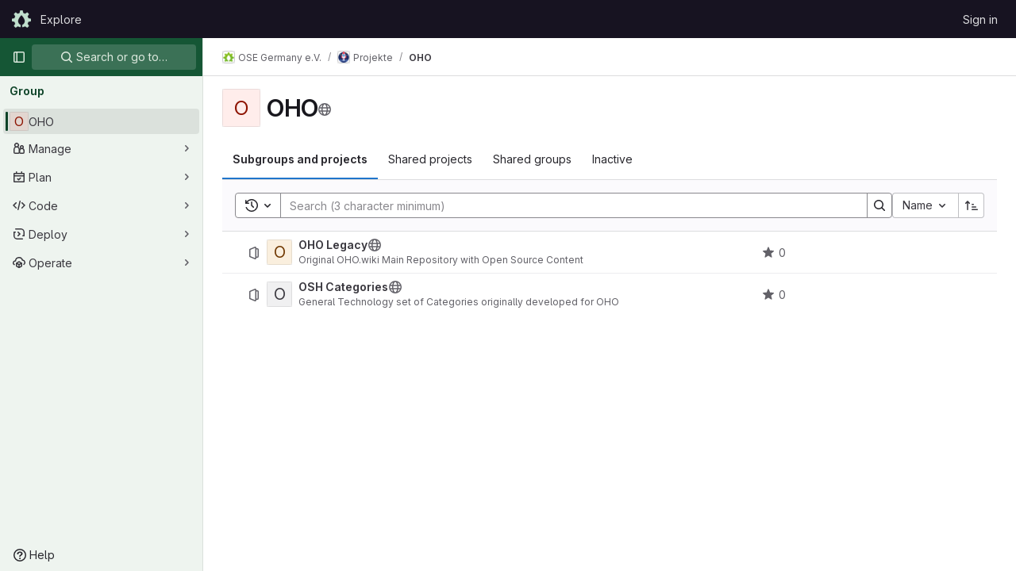

--- FILE ---
content_type: text/javascript; charset=utf-8
request_url: https://gitlab.opensourceecology.de/assets/webpack/commons-pages.groups.details-pages.groups.show-pages.profiles.notifications.show.7a52003d.chunk.js
body_size: 7114
content:
(this.webpackJsonp=this.webpackJsonp||[]).push([[144],{UFYv:function(t,e,i){"use strict";i("3UXl"),i("iyoE");var o=i("crTv"),n=i("1fc5"),a=i("4lAS"),s=i("lHJB"),l=i("qPgm"),r=i("/lV4");const c={notificationTitles:{participating:Object(r.h)("NotificationLevel|Participate"),mention:Object(r.h)("NotificationLevel|On mention"),watch:Object(r.h)("NotificationLevel|Watch"),global:Object(r.h)("NotificationLevel|Global"),disabled:Object(r.h)("NotificationLevel|Disabled"),custom:Object(r.h)("NotificationLevel|Custom")},notificationTooltipTitle:Object(r.a)("Notification setting - %{notification_title}"),notificationDescriptions:{participating:Object(r.a)("You will only receive notifications for items you have participated in"),mention:Object(r.a)("You will receive notifications only for comments in which you were @mentioned"),watch:Object(r.a)("You will receive notifications for most activity"),disabled:Object(r.a)("You will not get any notifications via email"),global:Object(r.a)("Use your global notification setting"),custom:Object(r.a)("You will only receive notifications for items you have participated in and the events you choose"),owner_disabled:Object(r.a)("Notifications have been disabled by the project or group owner")},updateNotificationLevelErrorMessage:Object(r.a)("An error occurred while updating the notification settings. Please try again."),loadNotificationLevelErrorMessage:Object(r.a)("An error occurred while loading the notification settings. Please try again."),customNotificationsModal:{title:Object(r.a)("Custom notification events"),bodyTitle:Object(r.a)("Notification events"),bodyMessage:Object(r.a)("With custom notification levels you receive notifications for the same events as in the Participate level, with additional selected events. For more information, see %{notificationLinkStart}notification emails%{notificationLinkEnd}.")},eventNames:{change_reviewer_merge_request:Object(r.h)("NotificationEvent|Merge request reviewers are changed"),close_issue:Object(r.h)("NotificationEvent|Issue is closed"),close_merge_request:Object(r.h)("NotificationEvent|Merge request is closed"),failed_pipeline:Object(r.h)("NotificationEvent|Pipeline fails"),fixed_pipeline:Object(r.h)("NotificationEvent|Pipeline is fixed"),issue_due:Object(r.h)("NotificationEvent|Issue is due tomorrow"),merge_merge_request:Object(r.h)("NotificationEvent|Merge request is merged"),moved_project:Object(r.h)("NotificationEvent|Project is moved"),new_epic:Object(r.h)("NotificationEvent|Epic is created"),new_issue:Object(r.h)("NotificationEvent|Issue is created"),new_merge_request:Object(r.h)("NotificationEvent|Merge request is created"),new_note:Object(r.h)("NotificationEvent|Comment is added"),new_release:Object(r.h)("NotificationEvent|Release is created"),push_to_merge_request:Object(r.h)("NotificationEvent|Merge request receives a push"),reassign_issue:Object(r.h)("NotificationEvent|Issue is reassigned"),reassign_merge_request:Object(r.h)("NotificationEvent|Merge request is reassigned"),reopen_issue:Object(r.h)("NotificationEvent|Issue is reopened"),reopen_merge_request:Object(r.h)("NotificationEvent|Merge request is reopened"),success_pipeline:Object(r.h)("NotificationEvent|Pipeline is successful"),approver:Object(r.h)("NotificationEvent|You are added as an approver on a merge request")}};var d=i("TKCn"),u=i.n(d),b=i("1cpz"),p=i("30su"),f=i("MV2A"),h=i("FkSe"),m=i("l5WF"),g=i("SeSR"),v={name:"CustomNotificationsModal",components:{GlModal:b.a,GlSprintf:p.a,GlLink:f.a,GlLoadingIcon:h.a,GlFormGroup:m.a,GlFormCheckbox:g.a},inject:{projectId:{default:null},groupId:{default:null},helpPagePath:{default:""}},model:{prop:"visible",event:"change"},props:{modalId:{type:String,required:!1,default:"custom-notifications-modal"},visible:{type:Boolean,required:!1,default:!1}},data:()=>({isLoading:!1,events:[]}),methods:{open(){this.$refs.modal.show()},buildEvents(t){var e=this;const i=Object.keys(t).map((function(i){return{id:i,enabled:Boolean(t[i]),name:e.$options.i18n.eventNames[i]||"",loading:!1}}));return u()(i,"name")},async onOpen(){this.events.length||await this.loadNotificationSettings()},async loadNotificationSettings(){this.isLoading=!0;try{const{data:{events:t}}=await l.b.getNotificationSettings(this.projectId,this.groupId);this.events=this.buildEvents(t)}catch(t){this.$toast.show(this.$options.i18n.loadNotificationLevelErrorMessage)}finally{this.isLoading=!1}},async updateEvent(t,e){const i=this.events.findIndex((function(t){return t.id===e.id}));this.events.splice(i,1,{...this.events[i],loading:!0});try{const{data:{events:i}}=await l.b.updateNotificationSettings(this.projectId,this.groupId,{[e.id]:t});this.events=this.buildEvents(i)}catch(t){this.$toast.show(this.$options.i18n.updateNotificationLevelErrorMessage)}}},i18n:c},j=i("tBpV"),O=Object(j.a)(v,(function(){var t=this,e=t._self._c;return e("gl-modal",t._g({ref:"modal",attrs:{visible:t.visible,"modal-id":t.modalId,title:t.$options.i18n.customNotificationsModal.title},on:{show:t.onOpen}},t.$listeners),[e("div",{staticClass:"container-fluid"},[e("div",{staticClass:"row"},[e("div",{staticClass:"col-lg-4"},[e("h4",{staticClass:"gl-mt-0",attrs:{"data-testid":"modalBodyTitle"}},[t._v("\n          "+t._s(t.$options.i18n.customNotificationsModal.bodyTitle)+"\n        ")]),t._v(" "),e("gl-sprintf",{attrs:{message:t.$options.i18n.customNotificationsModal.bodyMessage},scopedSlots:t._u([{key:"notificationLink",fn:function({content:i}){return[e("gl-link",{attrs:{href:t.helpPagePath,target:"_blank"}},[t._v(t._s(i))])]}}])})],1),t._v(" "),e("div",{staticClass:"col-lg-8"},[t.isLoading?e("gl-loading-icon",{staticClass:"gl-mt-3",attrs:{size:"lg"}}):t._l(t.events,(function(i){return e("gl-form-group",{key:i.id},[e("gl-form-checkbox",{attrs:{"data-testid":"notification-setting-"+i.id},on:{change:function(e){return t.updateEvent(e,i)}},model:{value:i.enabled,callback:function(e){t.$set(i,"enabled",e)},expression:"event.enabled"}},[e("strong",[t._v(t._s(i.name))]),i.loading?e("gl-loading-icon",{staticClass:"gl-ml-2",attrs:{size:"sm",inline:!0}}):t._e()],1)],1)}))],2)])])])}),[],!1,null,null,null).exports,y={name:"NotificationsDropdown",components:{GlCollapsibleListbox:o.a,GlButtonGroup:n.a,GlButton:a.a,CustomNotificationsModal:O},directives:{GlTooltip:s.a},inject:{containerClass:{default:""},emailsDisabled:{default:!1},dropdownItems:{default:[]},buttonSize:{default:"medium"},initialNotificationLevel:{default:""},projectId:{default:null},groupId:{default:null},showLabel:{default:!1}},data(){return{selectedNotificationLevel:this.initialNotificationLevel,isLoading:!1,notificationsModalVisible:!1}},computed:{notificationLevels(){var t=this;return[{text:"",options:this.dropdownItems.map((function(e){return{value:e,text:t.$options.i18n.notificationTitles[e]||"",secondaryText:t.$options.i18n.notificationDescriptions[e]||""}}))},{text:this.$options.i18n.notificationTitles.custom,textSrOnly:!0,options:[{value:this.$options.customLevel,text:this.$options.i18n.notificationTitles.custom,secondaryText:this.$options.i18n.notificationDescriptions.custom}]}]},isCustomNotification(){return"custom"===this.selectedNotificationLevel},buttonIcon(){return this.isLoading?"":"disabled"===this.selectedNotificationLevel?"notifications-off":"notifications"},buttonText(){const t=this.$options.i18n.notificationTitles[this.selectedNotificationLevel]||this.selectedNotificationLevel;return this.showLabel?t:this.emailsDisabled?this.$options.i18n.notificationDescriptions.owner_disabled:Object(r.i)(this.$options.i18n.notificationTooltipTitle,{notification_title:t})},ariaLabel(){return Object(r.i)(this.$options.i18n.notificationTooltipTitle,{notification_title:this.$options.i18n.notificationTitles[this.selectedNotificationLevel]})}},methods:{openNotificationsModal(){this.isCustomNotification&&(this.notificationsModalVisible=!0)},selectItem(t){t!==this.selectedNotificationLevel&&this.updateNotificationLevel(t)},async updateNotificationLevel(t){this.isLoading=!0;try{await l.b.updateNotificationSettings(this.projectId,this.groupId,{level:t}),this.selectedNotificationLevel=t,this.openNotificationsModal()}catch(t){this.$toast.show(this.$options.i18n.updateNotificationLevelErrorMessage)}finally{this.isLoading=!1}}},customLevel:"custom",i18n:c,modalId:"custom-notifications-modal"},_=Object(j.a)(y,(function(){var t=this,e=t._self._c;return e("div",{class:t.containerClass},[e("gl-button-group",[t.isCustomNotification?e("gl-button",{directives:[{name:"gl-tooltip",rawName:"v-gl-tooltip",value:{title:t.buttonText},expression:"{ title: buttonText }"}],attrs:{"data-testid":"notification-split-icon",category:"primary",variant:"default","aria-label":t.__("Notification setting - Custom"),size:t.buttonSize,icon:t.buttonIcon},on:{click:t.openNotificationsModal}}):t._e(),t._v(" "),e("gl-collapsible-listbox",{directives:[{name:"gl-tooltip",rawName:"v-gl-tooltip",value:{title:t.buttonText},expression:"{ title: buttonText }"}],attrs:{"data-testid":"notification-dropdown",size:t.buttonSize,icon:t.isCustomNotification?"":t.buttonIcon,items:t.notificationLevels,"toggle-text":t.buttonText,loading:t.isLoading,disabled:t.emailsDisabled,"aria-label":t.ariaLabel,selected:t.selectedNotificationLevel,"text-sr-only":!t.showLabel||t.isCustomNotification},on:{select:t.selectItem},scopedSlots:t._u([{key:"list-item",fn:function({item:i}){return[e("div",{staticClass:"gl-flex gl-flex-col"},[e("span",{staticClass:"gl-font-bold"},[t._v(t._s(i.text))]),t._v(" "),e("span",{staticClass:"gl-text-sm gl-text-subtle"},[t._v(t._s(i.secondaryText))])])]}}])})],1),t._v(" "),e("custom-notifications-modal",{attrs:{"modal-id":t.$options.modalId},model:{value:t.notificationsModalVisible,callback:function(e){t.notificationsModalVisible=e},expression:"notificationsModalVisible"}})],1)}),[],!1,null,null,null);e.a=_.exports},bjR0:function(t,e,i){"use strict";i("ZzK0"),i("z6RN"),i("BzOf"),i("byxs");var o=i("yWhq"),n=i("ewH8"),a=i("NmEs"),s=i("UFYv"),l=(i("3UXl"),i("iyoE"),{components:{ListboxInput:i("uNj4").a},inject:["label","name","emails","emptyValueText","value","disabled","placement"],data(){return{selected:this.value}},computed:{options(){return[{value:"",text:this.emptyValueText},...this.emails.map((function(t){return{text:t,value:t}}))]}},methods:{async onSelect(){await this.$nextTick(),this.$el.closest("form").submit()}}}),r=i("tBpV"),c=Object(r.a)(l,(function(){var t=this;return(0,t._self._c)("listbox-input",{attrs:{label:t.label,name:t.name,items:t.options,disabled:t.disabled,placement:t.placement,"fluid-width":""},on:{select:t.onSelect},model:{value:t.selected,callback:function(e){t.selected=e},expression:"selected"}})}),[],!1,null,null,null).exports;n.default.use(o.a);e.a=function(){!function(){const t="js-notification-email-listbox-input";[...document.querySelectorAll("."+t)].forEach((function(e,i){const{label:o,name:s,emptyValueText:l,value:r="",placement:d}=e.dataset;return new n.default({el:e,name:"NotificationEmailListboxInputRoot"+(i+1),provide:{label:o,name:s,emails:JSON.parse(e.dataset.emails),emptyValueText:l,value:r,disabled:Object(a.I)(e.dataset.disabled),placement:d},render:i=>i(c,{class:e.className.replace(t,"").trim()})})}))}();const t=document.querySelectorAll(".js-vue-notification-dropdown");return!!t.length&&t.forEach((function(t){const{containerClass:e,buttonSize:i,disabled:o,dropdownItems:l,notificationLevel:r,helpPagePath:c,projectId:d,groupId:u,showLabel:b,noFlip:p}=t.dataset;return new n.default({el:t,provide:{containerClass:e,buttonSize:i,emailsDisabled:Object(a.I)(o),dropdownItems:JSON.parse(l),initialNotificationLevel:r,helpPagePath:c,projectId:d,groupId:u,showLabel:Object(a.I)(b),noFlip:Object(a.I)(p)},render:t=>t(s.a)})}))}},l5WF:function(t,e,i){"use strict";i.d(e,"a",(function(){return Y}));var o=i("lx39"),n=i.n(o),a=i("8Ei6"),s=i.n(a),l=i("3hkr"),r=i("Nzdf"),c=i("jIK5"),d=i("BIbq"),u=i("BBKf"),b=i("QiCN"),p=i("ou5p"),f=i("TnX6");const h=t=>"\\"+t;var m=i("oTzT"),g=i("I3xC"),v=i("gZSI"),j=i("KZ4l"),O=i("VuSA"),y=i("hII5"),_=i("HO44"),x=i("5TS0"),N=i("aBA8"),C=i("lgrP"),L=i("MdM2");const w=["auto","start","end","center","baseline","stretch"],S=Object(L.a)((t,e,i)=>{let o=t;if(!Object(v.o)(i)&&!1!==i)return e&&(o+="-"+e),"col"!==t||""!==i&&!0!==i?(o+="-"+i,Object(f.c)(o)):Object(f.c)(o)});let I=Object(O.c)(null);const T={name:l.c,functional:!0,get props(){return delete this.props,this.props=(()=>{const t=Object(p.a)().filter(g.a),e=t.reduce((t,e)=>(t[e]=Object(y.b)(c.h),t),Object(O.c)(null)),i=t.reduce((t,e)=>(t[Object(y.e)(e,"offset")]=Object(y.b)(c.m),t),Object(O.c)(null)),o=t.reduce((t,e)=>(t[Object(y.e)(e,"order")]=Object(y.b)(c.m),t),Object(O.c)(null));return I=Object(O.a)(Object(O.c)(null),{col:Object(O.h)(e),offset:Object(O.h)(i),order:Object(O.h)(o)}),Object(y.c)(Object(O.m)({...e,...i,...o,alignSelf:Object(y.b)(c.r,null,t=>Object(b.a)(w,t)),col:Object(y.b)(c.g,!1),cols:Object(y.b)(c.m),offset:Object(y.b)(c.m),order:Object(y.b)(c.m),tag:Object(y.b)(c.r,"div")}),l.c)})()},render(t,e){let{props:i,data:o,children:n}=e;const{cols:a,offset:s,order:l,alignSelf:r}=i,c=[];for(const t in I){const e=I[t];for(let o=0;o<e.length;o++){const n=S(t,e[o].replace(t,""),i[e[o]]);n&&c.push(n)}}const u=c.some(t=>d.c.test(t));return c.push({col:i.col||!u&&!a,["col-"+a]:a,["offset-"+s]:s,["order-"+l]:l,["align-self-"+r]:r}),t(i.tag,Object(C.a)(o,{class:c}),n)}};var k=i("9k56");const E=Object(y.c)({tag:Object(y.b)(c.r,"div")},l.r),$=Object(k.c)({name:l.r,functional:!0,props:E,render(t,e){let{props:i,data:o,children:n}=e;return t(i.tag,Object(C.a)(o,{staticClass:"form-row"}),n)}}),q=Object(y.c)({id:Object(y.b)(c.r),inline:Object(y.b)(c.g,!1),tag:Object(y.b)(c.r,"small"),textVariant:Object(y.b)(c.r,"muted")},l.v),M=Object(k.c)({name:l.v,functional:!0,props:q,render(t,e){let{props:i,data:o,children:n}=e;return t(i.tag,Object(C.a)(o,{class:{"form-text":!i.inline,["text-"+i.textVariant]:i.textVariant},attrs:{id:i.id}}),n)}}),P=Object(y.c)({ariaLive:Object(y.b)(c.r),forceShow:Object(y.b)(c.g,!1),id:Object(y.b)(c.r),role:Object(y.b)(c.r),state:Object(y.b)(c.g,null),tag:Object(y.b)(c.r,"div"),tooltip:Object(y.b)(c.g,!1)},l.o),A=Object(k.c)({name:l.o,functional:!0,props:P,render(t,e){let{props:i,data:o,children:n}=e;const{tooltip:a,ariaLive:s}=i,l=!0===i.forceShow||!1===i.state;return t(i.tag,Object(C.a)(o,{class:{"!gl-block":l,"invalid-feedback":!a,"invalid-tooltip":a},attrs:{id:i.id||null,role:i.role||null,"aria-live":s||null,"aria-atomic":s?"true":null}}),n)}}),B=Object(y.c)({ariaLive:Object(y.b)(c.r),forceShow:Object(y.b)(c.g,!1),id:Object(y.b)(c.r),role:Object(y.b)(c.r),state:Object(y.b)(c.g,null),tag:Object(y.b)(c.r,"div"),tooltip:Object(y.b)(c.g,!1)},l.x),z=Object(k.c)({name:l.x,functional:!0,props:B,render(t,e){let{props:i,data:o,children:n}=e;const{tooltip:a,ariaLive:s}=i,l=!0===i.forceShow||!0===i.state;return t(i.tag,Object(C.a)(o,{class:{"!gl-block":l,"valid-feedback":!a,"valid-tooltip":a},attrs:{id:i.id||null,role:i.role||null,"aria-live":s||null,"aria-atomic":s?"true":null}}),n)}}),F=["input","select","textarea"],D=F.map(t=>t+":not([disabled])").join(),V=[...F,"a","button","label"],G={name:l.n,mixins:[x.a,_.a,N.a],get props(){return delete this.props,this.props=Object(y.c)(Object(O.m)({...x.b,..._.b,...Object(p.a)().reduce((t,e)=>(t[Object(y.e)(e,"contentCols")]=Object(y.b)(c.h),t[Object(y.e)(e,"labelAlign")]=Object(y.b)(c.r),t[Object(y.e)(e,"labelCols")]=Object(y.b)(c.h),t),Object(O.c)(null)),description:Object(y.b)(c.r),disabled:Object(y.b)(c.g,!1),feedbackAriaLive:Object(y.b)(c.r,"assertive"),invalidFeedback:Object(y.b)(c.r),label:Object(y.b)(c.r),labelClass:Object(y.b)(c.e),labelFor:Object(y.b)(c.r),labelSize:Object(y.b)(c.r),labelSrOnly:Object(y.b)(c.g,!1),tooltip:Object(y.b)(c.g,!1),validFeedback:Object(y.b)(c.r),validated:Object(y.b)(c.g,!1)}),l.n)},data:()=>({ariaDescribedby:null}),computed:{contentColProps(){return this.getColProps(this.$props,"content")},labelAlignClasses(){return this.getAlignClasses(this.$props,"label")},labelColProps(){return this.getColProps(this.$props,"label")},isHorizontal(){return Object(O.h)(this.contentColProps).length>0||Object(O.h)(this.labelColProps).length>0}},watch:{ariaDescribedby(t,e){t!==e&&this.updateAriaDescribedby(t,e)}},mounted(){this.$nextTick(()=>{this.updateAriaDescribedby(this.ariaDescribedby)})},methods:{getAlignClasses:(t,e)=>Object(p.a)().reduce((i,o)=>{const n=t[Object(y.e)(o,e+"Align")]||null;return n&&i.push(["text",o,n].filter(g.a).join("-")),i},[]),getColProps:(t,e)=>Object(p.a)().reduce((i,o)=>{let n=t[Object(y.e)(o,e+"Cols")];return n=""===n||(n||!1),Object(v.b)(n)||"auto"===n||(n=Object(j.b)(n,0),n=n>0&&n),n&&(i[o||(Object(v.b)(n)?"col":"cols")]=n),i},{}),updateAriaDescribedby(t,e){const{labelFor:i}=this;if(r.e&&i){const o=Object(m.A)("#"+(t=>{const e=(t=Object(f.e)(t)).length,i=t.charCodeAt(0);return t.split("").reduce((o,n,a)=>{const s=t.charCodeAt(a);return 0===s?o+"�":127===s||s>=1&&s<=31||0===a&&s>=48&&s<=57||1===a&&s>=48&&s<=57&&45===i?o+h(s.toString(16)+" "):0===a&&45===s&&1===e?o+h(n):s>=128||45===s||95===s||s>=48&&s<=57||s>=65&&s<=90||s>=97&&s<=122?o+n:o+h(n)},"")})(i),this.$refs.content);if(o){const i="aria-describedby",n=(t||"").split(d.o),a=(e||"").split(d.o),s=(Object(m.h)(o,i)||"").split(d.o).filter(t=>!Object(b.a)(a,t)).concat(n).filter((t,e,i)=>i.indexOf(t)===e).filter(g.a).join(" ").trim();s?Object(m.C)(o,i,s):Object(m.w)(o,i)}}},onLegendClick(t){if(this.labelFor)return;const{target:e}=t,i=e?e.tagName:"";if(-1!==V.indexOf(i))return;const o=Object(m.B)(D,this.$refs.content).filter(m.u);1===o.length&&Object(m.d)(o[0])}},render(t){const{computedState:e,feedbackAriaLive:i,isHorizontal:o,labelFor:n,normalizeSlot:a,safeId:s,tooltip:l}=this,r=s(),c=!n;let d=t();const b=a(u.j)||this.label,p=b?s("_BV_label_"):null;if(b||o){const{labelSize:e,labelColProps:i}=this,a=c?"legend":"label";this.labelSrOnly?(b&&(d=t(a,{class:"gl-sr-only",attrs:{id:p,for:n||null}},[b])),d=t(o?T:"div",{props:o?i:{}},[d])):d=t(o?T:a,{on:c?{click:this.onLegendClick}:{},props:o?{...i,tag:a}:{},attrs:{id:p,for:n||null,tabindex:c?"-1":null},class:[c?"bv-no-focus-ring":"",o||c?"col-form-label":"",!o&&c?"!gl-pt-0":"",o||c?"":"!gl-block",e?"col-form-label-"+e:"",this.labelAlignClasses,this.labelClass]},[b])}let f=t();const h=a(u.i)||this.invalidFeedback,m=h?s("_BV_feedback_invalid_"):null;h&&(f=t(A,{props:{ariaLive:i,id:m,state:e,tooltip:l},attrs:{tabindex:h?"-1":null}},[h]));let v=t();const j=a(u.B)||this.validFeedback,O=j?s("_BV_feedback_valid_"):null;j&&(v=t(z,{props:{ariaLive:i,id:O,state:e,tooltip:l},attrs:{tabindex:j?"-1":null}},[j]));let y=t();const _=a(u.e)||this.description,x=_?s("_BV_description_"):null;_&&(y=t(M,{attrs:{id:x,tabindex:"-1"}},[_]));const N=this.ariaDescribedby=[x,!1===e?m:null,!0===e?O:null].filter(g.a).join(" ")||null,C=t(o?T:"div",{props:o?this.contentColProps:{},ref:"content"},[a(u.d,{ariaDescribedby:N,descriptionId:x,id:r,labelId:p})||t(),f,v,y]);return t(c?"fieldset":o?$:"div",{staticClass:"form-group",class:[{"was-validated":this.validated},this.stateClass],attrs:{id:r,disabled:c?this.disabled:null,role:c?null:"group","aria-invalid":this.computedAriaInvalid,"aria-labelledby":c&&o?p:null}},o&&c?[t($,[d,C])]:[d,C])}};var R=i("Pyw5");const W={name:"GlFormGroup",components:{BFormGroup:G},inheritAttrs:!1,props:{labelClass:{type:[String,Array,Object],required:!1,default:null},labelDescription:{type:String,required:!1,default:""},optional:{type:Boolean,required:!1,default:!1},optionalText:{type:String,required:!1,default:"(optional)"}},computed:{actualLabelClass(){const{labelClass:t}=this;return n()(t)?t+" col-form-label":Array.isArray(t)?[...t,"col-form-label"]:s()(t)?{...t,"col-form-label":!0}:"col-form-label"},hasLabelDescription(){return Boolean(this.labelDescription||this.$slots["label-description"])}}};const Y=i.n(R)()({render:function(){var t=this,e=t.$createElement,i=t._self._c||e;return i("b-form-group",t._b({staticClass:"gl-form-group",attrs:{"label-class":t.actualLabelClass},scopedSlots:t._u([{key:"label",fn:function(){return[t._t("label",(function(){return[t._v("\n      "+t._s(t.$attrs.label)+"\n      "),t.optional?i("span",{staticClass:"optional-label",attrs:{"data-testid":"optional-label"}},[t._v(t._s(t.optionalText))]):t._e()]})),t._v(" "),t.hasLabelDescription?i("div",{staticClass:"label-description",attrs:{"data-testid":"label-description"}},[t._t("label-description",(function(){return[t._v(t._s(t.labelDescription))]}))],2):t._e()]},proxy:!0},t._l(Object.keys(t.$slots),(function(e){return{key:e,fn:function(){return[t._t(e)]},proxy:!0}}))],null,!0)},"b-form-group",t.$attrs,!1))},staticRenderFns:[]},void 0,W,void 0,!1,void 0,!1,void 0,void 0,void 0)},uNj4:function(t,e,i){"use strict";i("v2fZ"),i("aFm2"),i("z6RN"),i("R9qC"),i("UezY"),i("hG7+"),i("3UXl"),i("iyoE"),i("B++/"),i("47t/");var o=i("l5WF"),n=i("crTv"),a=i("/lV4"),s=i("7jeQ"),l=i.n(s),r=i("2Z+u"),c=i.n(r);i("ZzK0"),i("BzOf");const d=function({items:t=[],properties:e=[],searchQuery:i=""}={}){if(!t||0===t.length)return[];if(""===i)return t;return t.filter((function(t){const o=function(t,e=[]){return t?e&&0!==e.length?(e.forEach((function(e){if(!l()(t,e))throw new Error(e+" does not exist on object. Please provide valid property list.")})),c()(t,e)):t:{}}(t,e);return Object.values(o).some((function(t){return function(t){return t.toString().toLowerCase().includes(i.toLowerCase())}(t)}))}))};var u={i18n:{noResultsText:Object(a.a)("No results found")},components:{GlFormGroup:o.a,GlCollapsibleListbox:n.a},model:n.a.model,props:{label:{type:String,required:!1,default:""},description:{type:String,required:!1,default:""},name:{type:String,required:!0},defaultToggleText:{type:String,required:!1,default:""},selected:{type:String,required:!1,default:null},items:{type:n.a.props.items.type,required:!0},disabled:{type:Boolean,required:!1,default:!1},fluidWidth:{type:n.a.props.fluidWidth.type,required:!1,default:n.a.props.fluidWidth.default},placement:{type:n.a.props.placement.type,required:!1,default:n.a.props.placement.default},block:{type:n.a.props.block.type,required:!1,default:n.a.props.block.default},toggleClass:{type:[Array,String,Object],required:!1,default:null}},data:()=>({searchString:""}),computed:{wrapperComponent(){return this.label||this.description?"gl-form-group":"div"},allOptions(){const t=[],e=function(i){for(let o=0;o<i.length;o+=1){const n=i[o];n.options?e(n.options):t.push(n)}};return e(this.items),t},isGrouped(){return this.items.some((function(t){return void 0!==t.options}))},isSearchable(){return this.allOptions.length>10},filteredItems(){const t=this.searchString.toLowerCase();return t?this.isGrouped?this.items.map((function({text:e,options:i}){return{text:e,options:d({items:i,properties:["text"],searchQuery:t})}})).filter((function({options:t}){return t.length})):this.items.filter((function(e){return e.text.toLowerCase().includes(t)})):this.items},toggleText(){var t,e=this;return this.selected?null===(t=this.allOptions.find((function(t){return t.value===e.selected})))||void 0===t?void 0:t.text:this.defaultToggleText}},methods:{search(t){this.searchString=t}}},b=i("tBpV"),p=Object(b.a)(u,(function(){var t=this,e=t._self._c;return e(t.wrapperComponent,t._b({tag:"component",attrs:{label:t.label,description:t.description}},"component",t.$attrs,!1),[e("gl-collapsible-listbox",{attrs:{selected:t.selected,"toggle-text":t.toggleText,"toggle-class":t.toggleClass,items:t.filteredItems,searchable:t.isSearchable,"no-results-text":t.$options.i18n.noResultsText,disabled:t.disabled,"fluid-width":t.fluidWidth,placement:t.placement,block:t.block},on:{search:t.search,select:function(e){return t.$emit(t.$options.model.event,e)}}}),t._v(" "),e("input",{ref:"input",attrs:{type:"hidden",name:t.name},domProps:{value:t.selected}})],1)}),[],!1,null,null,null);e.a=p.exports}}]);
//# sourceMappingURL=commons-pages.groups.details-pages.groups.show-pages.profiles.notifications.show.7a52003d.chunk.js.map

--- FILE ---
content_type: text/javascript; charset=utf-8
request_url: https://gitlab.opensourceecology.de/assets/webpack/commons-pages.dashboard.groups.index-pages.explore.groups-pages.groups.details-pages.groups.show.7874de15.chunk.js
body_size: 9896
content:
(this.webpackJsonp=this.webpackJsonp||[]).push([[110],{"3L9y":function(t,e,i){"use strict";i("eJ0a");var a=i("lHJB"),r=i("Lzak"),s=i("4lAS"),n=i("FkSe"),o=i("A7K0"),l=i("MV2A"),u=i("Mp8J"),p=i("3twG"),c=i("3lQS"),d=i("AMrI"),g=i("s1D3"),h=i("HqXx"),m={components:{GlIcon:g.a,GlButton:s.a},directives:{GlTooltip:a.a},props:{isGroup:{default:!1,required:!1,type:Boolean},tooltipPlacement:{default:"top",required:!1,type:String},visibilityLevel:{required:!0,type:String}},computed:{visibilityIcon(){return h.o[this.visibilityLevel]},visibilityTooltip(){return this.isGroup?h.b[this.visibilityLevel]:h.e[this.visibilityLevel]}}},v=i("tBpV"),b=Object(v.a)(m,(function(){var t=this._self._c;return t("gl-button",{directives:[{name:"gl-tooltip",rawName:"v-gl-tooltip",value:{title:this.visibilityTooltip,placement:this.tooltipPlacement,boundary:"viewport"},expression:"{ title: visibilityTooltip, placement: tooltipPlacement, boundary: 'viewport' }"}],staticClass:"!gl-min-h-5 !gl-min-w-5 !gl-p-0",attrs:{"aria-label":this.visibilityTooltip,category:"tertiary",size:"small"}},[t("gl-icon",{attrs:{variant:"subtle",name:this.visibilityIcon}})],1)}),[],!1,null,null,null).exports,f=i("qLpH"),y=i("/lV4"),_=i("E/HZ"),P=i("D0aq"),j=i("Bo17"),G=i("fSQg"),O=i("XiQx");const{LEAVE_BTN_TITLE:x,EDIT_BTN_TITLE:I,REMOVE_BTN_TITLE:C,OPTIONS_DROPDOWN_TITLE:w}=_.e;var T={components:{GlDisclosureDropdown:j.a,GlDisclosureDropdownGroup:G.a,GlDisclosureDropdownItem:O.b},directives:{GlTooltip:a.a},props:{parentGroup:{type:Object,required:!1,default:function(){return{}}},group:{type:Object,required:!0},action:{type:String,required:!1,default:""}},computed:{removeButtonHref(){return this.group.editPath+"#js-remove-group-form"},showDangerousActions(){return this.group.canRemove||this.group.canLeave},editItem(){return{text:this.$options.i18n.editBtnTitle,href:this.group.editPath,extraAttrs:{"data-testid":`edit-group-${this.group.id}-btn`}}},leaveItem(){return{text:this.$options.i18n.leaveBtnTitle,variant:"danger",action:this.onLeaveGroup,extraAttrs:{"data-testid":`leave-group-${this.group.id}-btn`}}},removeItem(){return{text:this.$options.i18n.removeBtnTitle,href:this.removeButtonHref,variant:"danger",extraAttrs:{"data-testid":`remove-group-${this.group.id}-btn`}}}},methods:{onLeaveGroup(){P.a.$emit(this.action+"showLeaveGroupModal",this.group,this.parentGroup)}},i18n:{leaveBtnTitle:x,editBtnTitle:I,removeBtnTitle:C,optionsDropdownTitle:w}},L=Object(v.a)(T,(function(){var t=this,e=t._self._c;return e("div",{staticClass:"gl-ml-5 gl-flex gl-justify-end",on:{click:function(t){t.stopPropagation()}}},[e("gl-disclosure-dropdown",{directives:[{name:"gl-tooltip",rawName:"v-gl-tooltip.hover.focus",value:t.$options.i18n.optionsDropdownTitle,expression:"$options.i18n.optionsDropdownTitle",modifiers:{hover:!0,focus:!0}}],attrs:{icon:"ellipsis_v",category:"tertiary","no-caret":"","text-sr-only":"","toggle-text":t.__("More actions"),"data-testid":`group-${t.group.id}-dropdown-button`,"data-qa-group-id":t.group.id}},[t.group.canEdit?e("gl-disclosure-dropdown-item",{attrs:{item:t.editItem}}):t._e(),t._v(" "),t.showDangerousActions?e("gl-disclosure-dropdown-group",{attrs:{bordered:""}},[t.group.canLeave?e("gl-disclosure-dropdown-item",{attrs:{item:t.leaveItem}}):t._e(),t._v(" "),t.group.canRemove?e("gl-disclosure-dropdown-item",{attrs:{item:t.removeItem}}):t._e()],1):t._e()],1)],1)}),[],!1,null,null,null).exports,S=i("Fsq/"),k=i("SNRI"),A={components:{GlIcon:g.a},directives:{GlTooltip:a.a},props:{title:{type:String,required:!1,default:""},cssClass:{type:String,required:!1,default:""},iconName:{type:String,required:!0},tooltipPlacement:{type:String,required:!1,default:"bottom"},value:{type:[Number,String],required:!1,default:""}},computed:{isValuePresent(){return""!==this.value}}},B=Object(v.a)(A,(function(){var t=this,e=t._self._c;return e("span",{directives:[{name:"gl-tooltip",rawName:"v-gl-tooltip"}],class:t.cssClass,attrs:{"data-placement":t.tooltipPlacement,title:t.title,"data-container":"body"}},[e("gl-icon",{attrs:{name:t.iconName}}),t._v(" "),t.isValuePresent?e("span",{staticClass:"stat-value",attrs:{"data-testid":"itemStatValue"}},[t._v(" "+t._s(t.value)+" ")]):t._e()],1)}),[],!1,null,null,null).exports,q={components:{TimeAgoTooltip:S.a,ItemStatsValue:B},props:{item:{type:Object,required:!0}},computed:{isProject(){return this.item.type===_.n.PROJECT},isGroup(){return this.item.type===_.n.GROUP},subgroupCount(){return this.numberToMetricPrefixWithFallback(this.item.subgroupCount)},projectCount(){return this.numberToMetricPrefixWithFallback(this.item.projectCount)},starCount(){return this.numberToMetricPrefixWithFallback(this.item.starCount)}},methods:{displayValue(t){return this.isGroup&&void 0!==t},numberToMetricPrefixWithFallback(t){if(void 0===t)return"0";try{return Object(k.h)(t)}catch(t){return"0"}}}},D=Object(v.a)(q,(function(){var t=this,e=t._self._c;return e("div",{staticClass:"stats gl-text-subtle"},[t.displayValue(t.item.subgroupCount)?e("item-stats-value",{attrs:{title:t.__("Subgroups"),value:t.subgroupCount,"css-class":"number-subgroups gl-ml-5","icon-name":"subgroup","data-testid":"subgroup-count"}}):t._e(),t._v(" "),t.displayValue(t.item.projectCount)?e("item-stats-value",{attrs:{title:t.__("Projects"),value:t.projectCount,"css-class":"number-projects gl-ml-5","icon-name":"project","data-testid":"project-count"}}):t._e(),t._v(" "),t.displayValue(t.item.memberCount)?e("item-stats-value",{attrs:{title:t.__("Direct members"),value:t.item.memberCount,"css-class":"number-users gl-ml-5","data-testid":"member-count","icon-name":"users"}}):t._e(),t._v(" "),t.isProject?e("item-stats-value",{attrs:{value:t.starCount,"css-class":"project-stars","data-testid":"star-count","icon-name":"star"}}):t._e(),t._v(" "),t.isProject?e("div",{staticClass:"last-updated gl-text-sm"},[e("time-ago-tooltip",{attrs:{time:t.item.lastActivityAt,"tooltip-placement":"bottom"}})],1):t._e()],1)}),[],!1,null,null,null).exports,E={components:{GlIcon:g.a},props:{itemType:{type:String,required:!0}},computed:{iconClass(){return this.itemType===_.n.GROUP?"subgroup":"project"}}},N=Object(v.a)(E,(function(){var t=this._self._c;return t("span",{staticClass:"item-type-icon gl-inline-block"},[t("gl-icon",{attrs:{name:this.iconClass,variant:"subtle"}})],1)}),[],!1,null,null,null).exports,V={directives:{GlTooltip:a.a,SafeHtml:u.a},components:{GlBadge:r.a,GlButton:s.a,GlLoadingIcon:n.a,GlPopover:o.a,GlLink:l.a,UserAccessRoleBadge:d.a,ItemTypeIcon:N,ItemActions:L,ItemStats:D,ProjectAvatar:c.a,VisibilityIconButton:b},inject:{currentGroupVisibility:{default:""}},props:{parentGroup:{type:Object,required:!1,default:function(){return{}}},group:{type:Object,required:!0},action:{type:String,required:!1,default:""}},computed:{groupDomId(){return"group-"+this.group.id},itemTestId(){return"group-overview-item-"+this.group.id},rowClass(){return{"is-open":this.group.isOpen,"has-children":this.hasChildren,"has-description":this.group.description,"being-removed":this.group.isBeingRemoved}},hasChildren(){return this.group.hasChildren},hasAvatar(){return null!==this.group.avatarUrl},hasComplianceFramework(){var t;return Boolean(null===(t=this.group.complianceFramework)||void 0===t?void 0:t.name)},isGroup(){return this.group.type===_.n.GROUP},microdata(){return this.group.microdata||{}},complianceFramework(){return this.group.complianceFramework},showActionsMenu(){return this.isGroup&&(this.group.canEdit||this.group.canRemove||this.group.canLeave)},shouldShowVisibilityWarning(){return this.action===_.b&&h.g[this.group.visibility]>h.g[this.currentGroupVisibility]},toggleAriaLabel(){return this.group.isOpen?this.$options.i18n.collapse:this.$options.i18n.expand},toggleIconName(){return this.group.isOpen?"chevron-down":"chevron-right"}},methods:{onClickRowGroup(t){const e=t.target.classList,i=t.target.parentElement.classList;e.contains("no-expand")||i.contains("no-expand")||(this.hasChildren?P.a.$emit(this.action+"toggleChildren",this.group):Object(p.S)(this.group.relativePath))}},i18n:{expand:Object(y.a)("Expand"),collapse:Object(y.a)("Collapse"),popoverTitle:Object(y.a)("Less restrictive visibility"),popoverBody:Object(y.a)("Project visibility level is less restrictive than the group settings."),learnMore:Object(y.a)("Learn more")},shareProjectsWithGroupsHelpPagePath:Object(f.a)("user/project/members/sharing_projects_groups"),safeHtmlConfig:{ADD_TAGS:["gl-emoji"]}},F=Object(v.a)(V,(function(){var t=this,e=t._self._c;return e("li",{staticClass:"group-row",class:t.rowClass,attrs:{id:t.groupDomId,"data-testid":t.itemTestId,itemprop:t.microdata.itemprop,itemtype:t.microdata.itemtype,itemscope:t.microdata.itemscope},on:{click:function(e){return e.stopPropagation(),t.onClickRowGroup.apply(null,arguments)}}},[e("div",{staticClass:"group-row-contents gl-flex gl-items-center gl-py-3 gl-pr-5",class:{"project-row-contents":!t.isGroup}},[e("div",{staticClass:"folder-toggle-wrap gl-mr-2 gl-flex gl-items-center"},[t.hasChildren?e("gl-button",{attrs:{"aria-label":t.toggleAriaLabel,"aria-expanded":String(t.group.isOpen),category:"tertiary","data-testid":"group-item-toggle-button",icon:t.toggleIconName},on:{click:function(e){return e.stopPropagation(),t.onClickRowGroup.apply(null,arguments)}}}):e("div",{staticClass:"gl-h-7 gl-w-7"}),t._v(" "),e("item-type-icon",{attrs:{"item-type":t.group.type}})],1),t._v(" "),t.group.isChildrenLoading?e("gl-loading-icon",{staticClass:"gl-mr-3 gl-hidden gl-shrink-0 sm:gl-inline-flex",attrs:{size:"lg"}}):t._e(),t._v(" "),e("a",{staticClass:"gl-mr-3 gl-hidden !gl-no-underline",class:{"sm:gl-flex":!t.group.isChildrenLoading},attrs:{href:t.group.relativePath,"aria-label":t.group.name}},[e("project-avatar",{attrs:{alt:t.group.name,itemprop:t.microdata.imageItemprop,"project-avatar-url":t.group.avatarUrl,"project-id":t.group.id,"project-name":t.group.name}})],1),t._v(" "),e("div",{staticClass:"group-text-container gl-flex gl-flex-auto gl-items-center"},[e("div",{staticClass:"group-text gl-shrink gl-grow"},[e("div",{staticClass:"title namespace-title gl-mr-3 gl-flex gl-flex-wrap gl-items-center gl-gap-3 gl-font-bold"},[e("a",{directives:[{name:"gl-tooltip",rawName:"v-gl-tooltip.bottom",modifiers:{bottom:!0}}],staticClass:"no-expand !gl-text-default gl-break-anywhere",attrs:{"data-testid":"group-name",href:t.group.relativePath,title:t.group.fullName,itemprop:t.microdata.nameItemprop}},[t._v("\n            "+t._s(t.group.name)+"\n          ")]),t._v(" "),e("visibility-icon-button",{attrs:{"is-group":t.isGroup,"visibility-level":t.group.visibility,"data-testid":"group-visibility-icon","tooltip-placement":"bottom"}}),t._v(" "),t.shouldShowVisibilityWarning?[e("gl-button",{ref:"visibilityWarningButton",staticClass:"!gl-bg-transparent !gl-p-1",attrs:{category:"tertiary",icon:"warning","aria-label":t.$options.i18n.popoverTitle},on:{click:function(t){t.stopPropagation()}}}),t._v(" "),e("gl-popover",{attrs:{target:function(){return t.$refs.visibilityWarningButton.$el},title:t.$options.i18n.popoverTitle,triggers:"hover focus"}},[t._v("\n              "+t._s(t.$options.i18n.popoverBody)+"\n              "),e("div",{staticClass:"gl-mt-3"},[e("gl-link",{staticClass:"gl-text-sm",attrs:{href:t.$options.shareProjectsWithGroupsHelpPagePath}},[t._v(t._s(t.$options.i18n.learnMore))])],1)])]:t._e(),t._v(" "),t.group.permission?e("user-access-role-badge",{staticClass:"gl-mr-2"},[t._v("\n            "+t._s(t.group.permission)+"\n          ")]):t._e()],2),t._v(" "),t.group.description?e("div",{staticClass:"description gl-mt-1 gl-text-sm"},[e("span",{directives:[{name:"safe-html",rawName:"v-safe-html:[$options.safeHtmlConfig]",value:t.group.description,expression:"group.description",arg:t.$options.safeHtmlConfig}],attrs:{itemprop:t.microdata.descriptionItemprop,"data-testid":"group-description"}})]):t._e()]),t._v(" "),t.group.pendingRemoval?e("div",[e("gl-badge",{attrs:{variant:"warning"}},[t._v(t._s(t.__("Pending deletion")))])],1):t.group.archived?e("div",[e("gl-badge",{attrs:{variant:"info"}},[t._v(t._s(t.__("Archived")))])],1):t._e(),t._v(" "),e("div",{staticClass:"metadata gl-flex gl-shrink-0 gl-grow gl-flex-wrap md:gl-justify-between"},[e("item-stats",{staticClass:"group-stats gl-hidden gl-items-center md:gl-flex",attrs:{item:t.group}}),t._v(" "),t.showActionsMenu?e("item-actions",{attrs:{group:t.group,"parent-group":t.parentGroup,action:t.action}}):t._e()],1)])],1),t._v(" "),t.group.isOpen&&t.hasChildren?e("group-folder",{attrs:{"parent-group":t.group,groups:t.group.children,action:t.action}}):t._e()],1)}),[],!1,null,null,null);e.a=F.exports},"3lQS":function(t,e,i){"use strict";var a=i("tbP8"),r=i("FxFN"),s=i("5c3i"),n={components:{GlAvatar:a.a},props:{projectId:{type:[Number,String],default:0,required:!1,validator:t=>"string"!=typeof t||Object(r.f)(t)},projectName:{type:String,required:!0},projectAvatarUrl:{type:String,required:!1,default:""},size:{type:Number,default:32,required:!1},alt:{type:String,required:!1,default:void 0}},computed:{avatarAlt(){var t;return null!==(t=this.alt)&&void 0!==t?t:this.projectName},entityId(){return Object(r.f)(this.projectId)?Object(r.e)(this.projectId):this.projectId}},AVATAR_SHAPE_OPTION_RECT:s.a},o=i("tBpV"),l=Object(o.a)(n,(function(){return(0,this._self._c)("gl-avatar",{attrs:{shape:this.$options.AVATAR_SHAPE_OPTION_RECT,"entity-id":this.entityId,"entity-name":this.projectName,src:this.projectAvatarUrl,alt:this.avatarAlt,size:this.size,"fallback-on-error":!0,itemprop:"image"}})}),[],!1,null,null,null);e.a=l.exports},AMrI:function(t,e,i){"use strict";var a={name:"UserAccessRoleBadge",components:{GlBadge:i("Lzak").a}},r=i("tBpV"),s=Object(r.a)(a,(function(){return(0,this._self._c)("gl-badge",{attrs:{variant:"muted"}},[this._t("default")],2)}),[],!1,null,null,null);e.a=s.exports},Aq4r:function(t,e,i){"use strict";i.d(e,"a",(function(){return u}));var a=i("Q33P"),r=i.n(a),s=(i("3UXl"),i("iyoE"),i("UezY"),i("z6RN"),i("hG7+"),i("NmEs")),n=i("FxFN"),o=i("AxUD");const l=function({type:t}){const e={itemscope:!0,itemtype:"https://schema.org/Thing",itemprop:"owns",imageItemprop:"image",nameItemprop:"name",descriptionItemprop:"description"};switch(t){case o.t:return{...e,itemtype:"https://schema.org/Organization",itemprop:"subOrganization",imageItemprop:"logo"};case o.u:return{...e,itemtype:"https://schema.org/SoftwareSourceCode"};default:return e}};class u{constructor({hideProjects:t=!1,showSchemaMarkup:e=!1}={}){this.state={},this.state.groups=[],this.state.pageInfo={},this.hideProjects=t,this.showSchemaMarkup=e}setGroups(t){var e=this;t&&t.length?this.state.groups=t.map((function(t){return e.formatGroupItem(t)})):this.state.groups=[]}setSearchedGroups(t){var e=this;const i=function(t){return t.map((function(t){const a=e.formatGroupItem(t);return a.children&&a.children.length&&(a.children=i(a.children)),a}))};t&&t.length?this.state.groups=i(t):this.state.groups=[]}setGroupChildren(t,e){var i=this;const a=t;a.children=e.map((function(t){return i.formatGroupItem(t)})),a.isOpen=!0,a.isChildrenLoading=!1}getGroups(){return this.state.groups}setPaginationInfo(t={}){let e;if(Object.keys(t).length){const i=Object(s.H)(t);e=Object(s.J)(i)}else e=t;this.state.pageInfo=e}getPaginationInfo(){return this.state.pageInfo}formatGroupItem(t){const e=t.children||[],i=e.length>0||!1,a=this.hideProjects?t.subgroup_count:t.children_count,s=this.hideProjects?t.has_subgroups:t.children_count>0,o={id:t.id,name:t.name,fullName:t.full_name,description:t.markdown_description,visibility:t.visibility,avatarUrl:t.avatar_url,relativePath:t.relative_path,editPath:t.edit_path,leavePath:t.leave_path,canEdit:t.can_edit,canLeave:t.can_leave,canRemove:t.can_remove,type:t.type,permission:t.permission,children:e,isOpen:i,isChildrenLoading:!1,isBeingRemoved:!1,parentId:t.parent_id,childrenCount:a,hasChildren:s,projectCount:t.project_count,subgroupCount:t.subgroup_count,memberCount:t.number_users_with_delimiter,starCount:t.star_count,updatedAt:t.updated_at,pendingRemoval:t.marked_for_deletion,microdata:this.showSchemaMarkup?l(t):{},lastActivityAt:t.last_activity_at?t.last_activity_at:t.updated_at,archived:t.archived};return r()(t.compliance_management_frameworks)||(o.complianceFramework={id:Object(n.c)("ComplianceManagement::Framework",t.compliance_management_frameworks[0].id),name:t.compliance_management_frameworks[0].name,color:t.compliance_management_frameworks[0].color,description:t.compliance_management_frameworks[0].description}),o}removeGroup(t,e){const i=e;i.children&&i.children.length?i.children=e.children.filter((function(e){return t.id!==e.id})):this.state.groups=this.state.groups.filter((function(e){return t.id!==e.id}))}}},D0aq:function(t,e,i){"use strict";var a=i("7xOh");e.a=Object(a.a)()},"E/HZ":function(t,e,i){"use strict";i.d(e,"o",(function(){return s})),i.d(e,"d",(function(){return n})),i.d(e,"b",(function(){return o})),i.d(e,"c",(function(){return l})),i.d(e,"a",(function(){return u})),i.d(e,"e",(function(){return p})),i.d(e,"n",(function(){return c})),i.d(e,"t",(function(){return d})),i.d(e,"l",(function(){return v})),i.d(e,"m",(function(){return b})),i.d(e,"g",(function(){return f})),i.d(e,"f",(function(){return y})),i.d(e,"r",(function(){return _})),i.d(e,"q",(function(){return P})),i.d(e,"s",(function(){return j})),i.d(e,"p",(function(){return G})),i.d(e,"i",(function(){return O})),i.d(e,"j",(function(){return x})),i.d(e,"h",(function(){return I})),i.d(e,"k",(function(){return C}));var a=i("/lV4"),r=i("EF/t");const s=20,n="subgroups_and_projects",o="shared",l="shared_groups",u="inactive",p={FAILURE:Object(a.a)("An error occurred. Please try again."),LEAVE_FORBIDDEN:Object(a.h)("GroupsTree|Failed to leave the group. Please make sure you are not the only owner."),LEAVE_BTN_TITLE:Object(a.h)("GroupsTree|Leave group"),EDIT_BTN_TITLE:Object(a.h)("GroupsTree|Edit"),REMOVE_BTN_TITLE:Object(a.h)("GroupsTree|Delete"),OPTIONS_DROPDOWN_TITLE:Object(a.h)("GroupsTree|Options")},c={PROJECT:"project",GROUP:"group"},d={label:r.f,asc:"name_asc",desc:"name_desc"},g={label:r.e,asc:"created_asc",desc:"created_desc"},h={label:r.h,asc:"latest_activity_asc",desc:"latest_activity_desc"},m={label:r.g,asc:"stars_asc",desc:"stars_desc"},v="filter",b=[d,g,h],f="explore",y="dashboard",_="filter",P="overview",j=[d,g,h,m],G=[d,g,h],O="name",x="path",I="id",C="visibilityLevel"},"EF/t":function(t,e,i){"use strict";i.d(e,"f",(function(){return r})),i.d(e,"e",(function(){return s})),i.d(e,"h",(function(){return n})),i.d(e,"g",(function(){return o})),i.d(e,"a",(function(){return l})),i.d(e,"b",(function(){return u})),i.d(e,"c",(function(){return p})),i.d(e,"d",(function(){return c}));var a=i("/lV4");const r=Object(a.a)("Name"),s=Object(a.a)("Created date"),n=Object(a.a)("Updated date"),o=Object(a.a)("Stars"),l="language",u="min_access_level",p="asc",c="desc"},HqXx:function(t,e,i){"use strict";i.d(e,"l",(function(){return r})),i.d(e,"i",(function(){return s})),i.d(e,"n",(function(){return n})),i.d(e,"k",(function(){return o})),i.d(e,"h",(function(){return l})),i.d(e,"m",(function(){return u})),i.d(e,"g",(function(){return p})),i.d(e,"f",(function(){return c})),i.d(e,"b",(function(){return d})),i.d(e,"e",(function(){return g})),i.d(e,"d",(function(){return h})),i.d(e,"a",(function(){return m})),i.d(e,"c",(function(){return v})),i.d(e,"j",(function(){return b})),i.d(e,"o",(function(){return f}));var a=i("/lV4");const r="private",s="internal",n="public",o=0,l=10,u=20,p={[r]:o,[s]:l,[n]:u},c={[o]:r,[l]:s,[u]:n},d={[n]:Object(a.a)("Public - The group and any public projects can be viewed without any authentication."),[s]:Object(a.a)("Internal - The group and any internal projects can be viewed by any logged in user except external users."),[r]:Object(a.a)("Private - The group and its projects can only be viewed by members.")},g={[n]:Object(a.a)("Public - The project can be accessed without any authentication."),[s]:Object(a.a)("Internal - The project can be accessed by any logged in user except external users."),[r]:Object(a.a)("Private - Project access must be granted explicitly to each user. If this project is part of a group, access will be granted to members of the group.")},h={[n]:Object(a.h)("Organization|Public - The organization can be accessed without any authentication."),[s]:Object(a.h)("Organization|Internal - The organization can be accessed by any signed in user except external users."),[r]:Object(a.h)("Organization|Private - The organization can only be viewed by members.")},m={[n]:Object(a.h)("VisibilityLevel|The group and any public projects can be viewed without any authentication."),[s]:Object(a.h)("VisibilityLevel|The group and any internal projects can be viewed by any logged in user except external users."),[r]:Object(a.h)("VisibilityLevel|The group and its projects can only be viewed by members.")},v={[n]:Object(a.h)("Organization|Accessible without any authentication."),[s]:Object(a.h)("Organization|Accessible by any signed in user except external users."),[r]:Object(a.h)("Organization|Only accessible by organization members.")},b={[n]:Object(a.h)("VisibilityLevel|Public"),[s]:Object(a.h)("VisibilityLevel|Internal"),[r]:Object(a.h)("VisibilityLevel|Private")},f={[n]:"earth",[s]:"shield",[r]:"lock"}},UfBS:function(t,e,i){"use strict";e.a=i.p+"empty-search-md.e1a55bfa.svg"},XyB2:function(t,e,i){"use strict";i.d(e,"a",(function(){return r}));var a=i("2ibD");class r{constructor(t,e){this.endpoint=t,this.initialSort=e}getGroups(t,e,i,r){const s={};return t?s.parent_id=t:(e&&(s.page=e),i&&(s.filter=i),(r||this.initialSort)&&(s.sort=r||this.initialSort)),a.a.get(this.endpoint,{params:s})}leaveGroup(t){return a.a.delete(t)}}},qVG1:function(t,e,i){"use strict";i.d(e,"a",(function(){return b}));var a=i("Tmea"),r=i.n(a),s=i("KFC0"),n=i.n(s),o=i("j5yP"),l=i.n(o),u=i("eVUo"),p=i("XBTk"),c=i("EldY"),d=i("s1D3"),g=i("MV2A"),h=i("Pyw5"),m=i.n(h);const v={name:"Pagination",components:{GlLink:g.a,GlIcon:d.a},model:{prop:"value",event:"input"},props:{value:{type:Number,required:!1,default:1,validator:t=>t>0},perPage:{type:Number,required:!1,default:20,validator:t=>t>0},totalItems:{type:Number,required:!1,default:0},limits:{type:Object,required:!1,default:()=>({xs:0,sm:3,md:9,default:9}),validator:t=>0===Object.keys(u.b).filter(e=>!t[e]).length||t.default},linkGen:{type:Function,required:!1,default:null},prevPage:{type:Number,required:!1,default:null},prevText:{type:String,required:!1,default:Object(c.b)("GlPagination.prevText","Previous")},nextPage:{type:Number,required:!1,default:null},nextText:{type:String,required:!1,default:Object(c.b)("GlPagination.nextText","Next")},ellipsisText:{type:String,required:!1,default:"…"},labelNav:{type:String,required:!1,default:Object(c.b)("GlPagination.nav","Pagination")},labelFirstPage:{type:String,required:!1,default:Object(c.b)("GlPagination.labelFirstPage","Go to first page")},labelPrevPage:{type:String,required:!1,default:Object(c.b)("GlPagination.labelPrevPage","Go to previous page")},labelNextPage:{type:String,required:!1,default:Object(c.b)("GlPagination.labelNextPage","Go to next page")},labelLastPage:{type:String,required:!1,default:Object(c.b)("GlPagination.labelLastPage","Go to last page")},labelPage:{type:[Function,String],required:!1,default:Object(c.b)("GlPagination.labelPage","Go to page %{page}")},align:{type:String,required:!1,default:p.f.left,validator:t=>Object.keys(p.f).includes(t)},disabled:{type:Boolean,required:!1,default:!1}},data:()=>({breakpoint:u.a.getBreakpointSize(),minTotalPagesToCollapse:4}),computed:{isVisible(){return this.totalPages>1||this.isCompactPagination},isLinkBased(){return n()(this.linkGen)},paginationLimit(){return void 0!==this.limits[this.breakpoint]?this.limits[this.breakpoint]:this.limits.default},maxAdjacentPages(){return Math.max(Math.ceil((this.paginationLimit-1)/2),0)},totalPages(){return Math.ceil(this.totalItems/this.perPage)},isFillAlign(){return this.align===p.f.fill},wrapperClasses(){const t=[];return this.align===p.f.center&&t.push("gl-justify-center"),this.align===p.f.right&&t.push("gl-justify-end"),this.isFillAlign&&t.push("gl-text-center"),t},shouldCollapseLeftSide(){const t=this.value-this.maxAdjacentPages;return t>=this.maxAdjacentPages&&t>3&&this.totalPages>this.minTotalPagesToCollapse},shouldCollapseRightSide(){return this.totalPages-2-this.value>this.maxAdjacentPages&&this.totalPages>this.minTotalPagesToCollapse},visibleItems(){let t=[];if(!this.isCompactPagination){let a=this.shouldCollapseLeftSide?this.value-this.maxAdjacentPages:1;a=Math.min(a,this.totalPages-1);let r=this.shouldCollapseRightSide?this.value+this.maxAdjacentPages:this.totalPages;r=Math.max(r,2),t=(e=a,i=r,l()(e,i+1,1)).map(t=>this.getPageItem(t)),this.shouldCollapseLeftSide&&t.splice(0,0,this.getPageItem(1,this.labelFirstPage),this.getEllipsisItem("left")),this.shouldCollapseRightSide&&t.push(this.getEllipsisItem("right"),this.getPageItem(this.totalPages,this.labelLastPage))}var e,i;return t},isCompactPagination(){return Boolean(!this.totalItems&&(this.prevPage||this.nextPage))},prevPageIsDisabled(){return this.pageIsDisabled(this.value-1)},nextPageIsDisabled(){return this.pageIsDisabled(this.value+1)},prevPageAriaLabel(){return!this.prevPageIsDisabled&&(this.labelPrevPage||this.labelForPage(this.value-1))},nextPageAriaLabel(){return!this.nextPageIsDisabled&&(this.labelNextPage||this.labelForPage(this.value+1))},prevPageHref(){return!this.prevPageIsDisabled&&(this.isLinkBased?this.linkGen(this.value-1):"#")},nextPageHref(){return!this.nextPageIsDisabled&&(this.isLinkBased?this.linkGen(this.value+1):"#")}},created(){window.addEventListener("resize",r()(this.setBreakpoint,p.O))},beforeDestroy(){window.removeEventListener("resize",r()(this.setBreakpoint,p.O))},methods:{labelForPage(t){return n()(this.labelPage)?this.labelPage(t):Object(c.a)(this.labelPage,{page:t})},setBreakpoint(){this.breakpoint=u.a.getBreakpointSize()},pageIsDisabled(t){return this.disabled||t<1||this.isCompactPagination&&t>this.value&&!this.nextPage||!this.isCompactPagination&&t>this.totalPages},getPageItem(t){const e={"aria-label":(arguments.length>1&&void 0!==arguments[1]?arguments[1]:null)||this.labelForPage(t),href:"#",class:[]},i=t===this.value,a=this.pageIsDisabled(t),r={...e},s={};return i&&(r.class.push("active"),r["aria-current"]="page"),this.isLinkBased&&(r.href=this.linkGen(t)),s.click=e=>this.handleClick(e,t),{content:t,component:a?"span":g.a,disabled:a,key:"page_"+t,slot:"page-number",slotData:{page:t,active:i,disabled:a},attrs:r,listeners:s}},getEllipsisItem(t){return{content:this.ellipsisText,key:"ellipsis_"+t,slot:"ellipsis-"+t,component:"span",disabled:!0,slotData:{},listeners:{}}},handleClick(t,e){this.isLinkBased||(t.preventDefault(),this.$emit("input",e))},handlePrevious(t,e){this.handleClick(t,e),this.$emit("previous")},handleNext(t,e){this.handleClick(t,e),this.$emit("next")}}};const b=m()({render:function(){var t=this,e=t.$createElement,i=t._self._c||e;return t.isVisible?i("nav",{staticClass:"gl-pagination",attrs:{"aria-label":t.labelNav}},[i("ul",{class:t.wrapperClasses},[i("li",{class:{disabled:t.prevPageIsDisabled,"gl-flex-auto":t.isFillAlign},attrs:{"aria-disabled":t.prevPageIsDisabled,"aria-hidden":t.prevPageIsDisabled,"data-testid":"gl-pagination-li"}},[i(t.prevPageIsDisabled?"span":"a",{tag:"component",staticClass:"gl-pagination-item",attrs:{"data-testid":"gl-pagination-prev","aria-label":t.prevPageAriaLabel,href:t.prevPageHref},on:{click:function(e){!t.prevPageIsDisabled&&t.handlePrevious(e,t.value-1)}}},[t._t("previous",(function(){return[i("gl-icon",{attrs:{name:"chevron-left"}}),t._v(" "),i("span",{staticClass:"gl-hidden sm:gl-block"},[t._v(t._s(t.prevText))])]}),null,{page:t.value-1,disabled:t.prevPageIsDisabled})],2)],1),t._v(" "),t._l(t.visibleItems,(function(e){return i("li",{key:e.key,class:{disabled:e.disabled,"gl-flex-auto":t.isFillAlign},attrs:{"data-testid":"gl-pagination-li"}},[i(e.component,t._g(t._b({tag:"component",staticClass:"gl-pagination-item",attrs:{"data-testid":"gl-pagination-item",size:"md","aria-disabled":e.disabled}},"component",e.attrs,!1),e.listeners),[t._t(e.slot,(function(){return[t._v(t._s(e.content))]}),null,e.slotData)],2)],1)})),t._v(" "),i("li",{class:{disabled:t.nextPageIsDisabled,"gl-flex-auto":t.isFillAlign},attrs:{"aria-disabled":t.nextPageIsDisabled,"aria-hidden":t.nextPageIsDisabled,"data-testid":"gl-pagination-li"}},[i(t.nextPageIsDisabled?"span":"a",{tag:"component",staticClass:"gl-pagination-item",attrs:{"data-testid":"gl-pagination-next","aria-label":t.nextPageAriaLabel,href:t.nextPageHref},on:{click:function(e){!t.nextPageIsDisabled&&t.handleNext(e,t.value+1)}}},[t._t("next",(function(){return[i("span",{staticClass:"gl-hidden sm:gl-block"},[t._v(t._s(t.nextText))]),t._v(" "),i("gl-icon",{attrs:{name:"chevron-right"}})]}),null,{page:t.value+1,disabled:t.nextPageIsDisabled})],2)],1)],2)]):t._e()},staticRenderFns:[]},void 0,v,void 0,!1,void 0,!1,void 0,void 0,void 0)},rloC:function(t,e,i){"use strict";var a=i("1cpz"),r=i("FkSe"),s=i("wkJj"),n=i("jlnU"),o=i("QwBj"),l=i("3twG"),u=i("/lV4"),p=i("E/HZ"),c=i("D0aq"),d=i("ygss"),g={i18n:{emptyStateTitle:Object(u.a)("No results found"),emptyStateDescription:Object(u.a)("Edit your search and try again")},components:{PaginationLinks:d.a},props:{groups:{type:Array,required:!0},pageInfo:{type:Object,required:!0},action:{type:String,required:!1,default:""}},methods:{change(t){const e=Object(l.p)("filter"),i=Object(l.p)("sort"),a=Object(l.p)("archived");c.a.$emit(this.action+"fetchPage",{page:t,filterGroupsBy:e,sortBy:i,archived:a})}}},h=i("tBpV"),m={components:{GroupsComponent:Object(h.a)(g,(function(){var t=this._self._c;return t("div",{staticClass:"groups-list-tree-container",attrs:{"data-testid":"groups-list-tree-container"}},[t("group-folder",{attrs:{groups:this.groups,action:this.action}}),this._v(" "),t("pagination-links",{staticClass:"gl-mt-3 gl-flex gl-justify-center",attrs:{change:this.change,"page-info":this.pageInfo}})],1)}),[],!1,null,null,null).exports,GlModal:a.a,GlLoadingIcon:r.a,EmptyResult:s.a},props:{action:{type:String,required:!1,default:""},store:{type:Object,required:!0},service:{type:Object,required:!0}},data:()=>({isModalVisible:!1,isLoading:!0,fromSearch:!1,targetGroup:null,targetParentGroup:null}),computed:{primaryProps:()=>({text:Object(u.a)("Leave group"),attributes:{variant:"danger",category:"primary"}}),cancelProps:()=>({text:Object(u.a)("Cancel")}),groupLeaveConfirmationMessage(){return this.targetGroup?Object(u.i)(Object(u.h)('GroupsTree|Are you sure you want to leave the "%{fullName}" group?'),{fullName:this.targetGroup.fullName}):""},groups(){return this.store.getGroups()},hasGroups(){return this.groups&&this.groups.length>0},pageInfo(){return this.store.getPaginationInfo()},filterGroupsBy:()=>Object(l.p)("filter")||null},created(){c.a.$on(this.action+"fetchPage",this.fetchPage),c.a.$on(this.action+"toggleChildren",this.toggleChildren),c.a.$on(this.action+"showLeaveGroupModal",this.showLeaveGroupModal),c.a.$on(this.action+"fetchFilteredAndSortedGroups",this.fetchFilteredAndSortedGroups)},mounted(){this.fetchAllGroups()},beforeDestroy(){c.a.$off(this.action+"fetchPage",this.fetchPage),c.a.$off(this.action+"toggleChildren",this.toggleChildren),c.a.$off(this.action+"showLeaveGroupModal",this.showLeaveGroupModal),c.a.$off(this.action+"fetchFilteredAndSortedGroups",this.fetchFilteredAndSortedGroups)},methods:{hideModal(){this.isModalVisible=!1},showModal(){this.isModalVisible=!0},fetchGroups({parentId:t,page:e,filterGroupsBy:i,sortBy:a,updatePagination:r}){var s=this;return this.service.getGroups(t,e,i,a).then((function(t){return r&&s.updatePagination(t.headers),t.data})).catch((function(){s.isLoading=!1,window.scrollTo({top:0,behavior:"smooth"}),Object(n.createAlert)({message:p.e.FAILURE})}))},fetchAllGroups(){var t=this;const e=Object(l.p)("page")||null,i=Object(l.p)("sort")||null;return this.isLoading=!0,this.fetchGroups({page:e,filterGroupsBy:this.filterGroupsBy,sortBy:i,updatePagination:!0}).then((function(e){t.isLoading=!1,t.updateGroups(e,Boolean(t.filterGroupsBy))}))},fetchFilteredAndSortedGroups({filterGroupsBy:t,sortBy:e}){var i=this;return this.isLoading=!0,this.fetchGroups({filterGroupsBy:t,sortBy:e,updatePagination:!0}).then((function(e){i.isLoading=!1,i.updateGroups(e,Boolean(t))}))},fetchPage({page:t,filterGroupsBy:e,sortBy:i}){var a=this;return this.isLoading=!0,this.fetchGroups({page:t,filterGroupsBy:e,sortBy:i,updatePagination:!0}).then((function(i){a.isLoading=!1,window.scrollTo({top:0,behavior:"smooth"});const r=Object(l.B)({page:t},window.location.href);window.history.replaceState({page:r},document.title,r),a.updateGroups(i,Boolean(e))}))},toggleChildren(t){var e=this;const i=t;i.isOpen?i.isOpen=!1:0===i.children.length?(i.isChildrenLoading=!0,this.fetchGroups({parentId:i.id}).then((function(t){e.store.setGroupChildren(i,t)})).catch((function(){i.isChildrenLoading=!1}))):i.isOpen=!0},showLeaveGroupModal(t,e){this.targetGroup=t,this.targetParentGroup=e,this.showModal()},leaveGroup(){var t=this;this.targetGroup.isBeingRemoved=!0,this.service.leaveGroup(this.targetGroup.leavePath).then((function(e){window.scrollTo({top:0,behavior:"smooth"}),t.store.removeGroup(t.targetGroup,t.targetParentGroup),t.$toast.show(e.data.notice)})).catch((function(e){let i=p.e.FAILURE;e.status===o.b&&(i=p.e.LEAVE_FORBIDDEN),Object(n.createAlert)({message:i}),t.targetGroup.isBeingRemoved=!1}))},updatePagination(t){this.store.setPaginationInfo(t)},updateGroups(t,e){this.fromSearch=e,e?this.store.setSearchedGroups(t):this.store.setGroups(t)}}},v=Object(h.a)(m,(function(){var t=this,e=t._self._c;return e("div",[t.isLoading?e("gl-loading-icon",{staticClass:"loading-animation prepend-top-20",attrs:{label:t.s__("GroupsTree|Loading groups"),size:"lg"}}):[t.hasGroups?e("groups-component",{attrs:{groups:t.groups,"page-info":t.pageInfo,action:t.action}}):t.fromSearch?e("empty-result",{attrs:{"data-testid":"search-empty-state"}}):t._t("empty-state")],t._v(" "),e("gl-modal",{attrs:{"modal-id":"leave-group-modal",visible:t.isModalVisible,title:t.__("Are you sure?"),"action-primary":t.primaryProps,"action-cancel":t.cancelProps},on:{primary:t.leaveGroup,hide:t.hideModal}},[t._v("\n    "+t._s(t.groupLeaveConfirmationMessage)+"\n  ")])],2)}),[],!1,null,null,null);e.a=v.exports},"t/Wd":function(t,e,i){"use strict";var a=i("s1D3"),r=i("/lV4"),s=i("E/HZ"),n={components:{GlIcon:a.a},props:{parentGroup:{type:Object,required:!1,default:function(){return{}}},groups:{type:Array,required:!0},action:{type:String,required:!1,default:""}},computed:{hasMoreChildren(){return this.parentGroup.childrenCount>s.o},moreChildrenStats(){return Object(r.g)("One more item","%d more items",this.parentGroup.childrenCount-this.parentGroup.children.length)}}},o=i("tBpV"),l=Object(o.a)(n,(function(){var t=this,e=t._self._c;return e("ul",{staticClass:"groups-list group-list-tree gl-m-0 gl-flex gl-flex-col"},[t._l(t.groups,(function(i,a){return e("group-item",{key:a,attrs:{group:i,"parent-group":t.parentGroup,action:t.action}})})),t._v(" "),t.hasMoreChildren?e("li",{staticClass:"group-row"},[e("a",{staticClass:"group-row-contents has-more-items gl-py-3",attrs:{href:t.parentGroup.relativePath}},[e("gl-icon",{attrs:{name:"external-link"}}),t._v(" "+t._s(t.moreChildrenStats)+"\n    ")],1)]):t._e()],2)}),[],!1,null,null,null);e.a=l.exports},wkJj:function(t,e,i){"use strict";var a=i("UfBS"),r=i("dsLq"),s=i("/lV4");const n={search:"search",filter:"filter"};var o={i18n:{titleSearch:Object(s.a)("No results found"),descriptionSearch:Object(s.a)("Edit your search and try again."),titleFilter:Object(s.a)("No results found"),descriptionFilter:Object(s.a)("To widen your search, change or remove filters above.")},components:{GlEmptyState:r.a},props:{type:{type:String,required:!1,default:n.search,validator:function(t){return Object.values(n).includes(t)}}},computed:{title(){return this.type===n.search?this.$options.i18n.titleSearch:this.$options.i18n.titleFilter},description(){return this.type===n.search?this.$options.i18n.descriptionSearch:this.$options.i18n.descriptionFilter}},emptyStateSvgPath:a.a},l=i("tBpV"),u=Object(l.a)(o,(function(){return(0,this._self._c)("gl-empty-state",{attrs:{"svg-path":this.$options.emptyStateSvgPath,title:this.title,description:this.description}})}),[],!1,null,null,null);e.a=u.exports},ygss:function(t,e,i){"use strict";var a={components:{GlPagination:i("qVG1").a},props:{change:{type:Function,required:!0},pageInfo:{type:Object,required:!0}},computed:{glPaginationProps(){const t={...this.$attrs,value:this.pageInfo.page};return this.pageInfo.total?{...t,perPage:this.pageInfo.perPage,totalItems:this.pageInfo.total}:{...t,nextPage:this.pageInfo.nextPage,prevPage:this.pageInfo.previousPage}}}},r=i("tBpV"),s=Object(r.a)(a,(function(){return(0,this._self._c)("gl-pagination",this._b({on:{input:this.change}},"gl-pagination",this.glPaginationProps,!1))}),[],!1,null,null,null);e.a=s.exports}}]);
//# sourceMappingURL=commons-pages.dashboard.groups.index-pages.explore.groups-pages.groups.details-pages.groups.show.7874de15.chunk.js.map